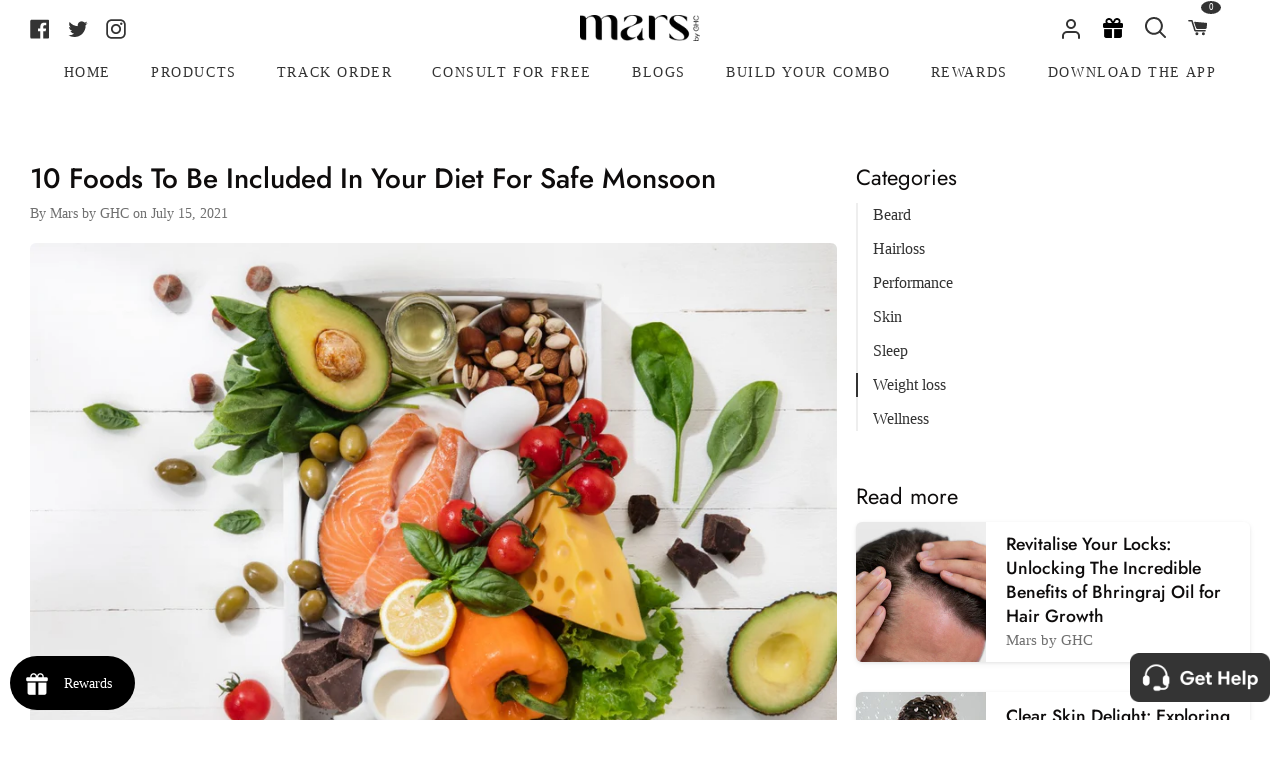

--- FILE ---
content_type: application/javascript
request_url: https://ind-widget.freshworks.com/widgetBase/10.2cd5b4b9f04e73a40000.widget.js
body_size: 10748
content:
(window.webpackJsonpWidget=window.webpackJsonpWidget||[]).push([[10],{249:function(e,t,n){"use strict";n.r(t);var r=n(0),o=n.n(r),a=n(3),i=n.n(a),c=n(2),s=n(281),l=n(259),p=n(843),u=n.n(p),f=n(10),d=n(36),m=n(56),h=n(61),g=n.n(h),y=n(27),b=n(844),w=n.n(b),x=n(1),v=n(11),k=v.c.button.withConfig({displayName:"elements__ContactOption",componentId:"sc-1coytcc-0"})(["width:100%;text-align:left;font-size:1rem;padding:16px;border-radius:8px;background-color:#fff;margin:16px 0 32px 0;cursor:pointer;font-weight:600;border:2px solid #fff;box-shadow:0 0 2px 0 rgba(18,52,77,0.16),0 2px 12px 0 rgba(18,52,77,0.1);outline:none;color:#123447;&:hover{background-color:#fdfdfd;}&:focus,&:hover{border:2px solid #2c5cc5;transition:all 0.05s ease-out;}"]),E={height:"12px",width:"12px",float:"right",margin:"4px"},C=v.c.div.withConfig({displayName:"elements__HomeWrapper",componentId:"sc-1coytcc-1"})(["height:inherit;"]);function O(e){return(O="function"==typeof Symbol&&"symbol"==typeof Symbol.iterator?function(e){return typeof e}:function(e){return e&&"function"==typeof Symbol&&e.constructor===Symbol&&e!==Symbol.prototype?"symbol":typeof e})(e)}function _(){return(_=Object.assign||function(e){for(var t=1;t<arguments.length;t++){var n=arguments[t];for(var r in n)Object.prototype.hasOwnProperty.call(n,r)&&(e[r]=n[r])}return e}).apply(this,arguments)}function j(e){return function(e){if(Array.isArray(e)){for(var t=0,n=new Array(e.length);t<e.length;t++)n[t]=e[t];return n}}(e)||function(e){if(Symbol.iterator in Object(e)||"[object Arguments]"===Object.prototype.toString.call(e))return Array.from(e)}(e)||function(){throw new TypeError("Invalid attempt to spread non-iterable instance")}()}function T(e,t){for(var n=0;n<t.length;n++){var r=t[n];r.enumerable=r.enumerable||!1,r.configurable=!0,"value"in r&&(r.writable=!0),Object.defineProperty(e,r.key,r)}}function P(e,t){return!t||"object"!==O(t)&&"function"!=typeof t?function(e){if(void 0===e)throw new ReferenceError("this hasn't been initialised - super() hasn't been called");return e}(e):t}function S(e){return(S=Object.setPrototypeOf?Object.getPrototypeOf:function(e){return e.__proto__||Object.getPrototypeOf(e)})(e)}function I(e,t){return(I=Object.setPrototypeOf||function(e,t){return e.__proto__=t,e})(e,t)}var N=function(e){function t(){var e,n,r;!function(e,t){if(!(e instanceof t))throw new TypeError("Cannot call a class as a function")}(this,t);for(var o=arguments.length,a=new Array(o),i=0;i<o;i++)a[i]=arguments[i];return P(r,(n=r=P(this,(e=S(t)).call.apply(e,[this].concat(a))),r.state={searchResults:[],faqsResults:[],faqsLoading:!1,searchLoading:!1,isEmptyResult:!1,query:""},r.onChange=function(e){e.persist(),r.setState({query:e.target.value})},r.onSearch=function(){var e=r.state.query,t=r.props,n=t.searchActive,o=t.activateSearch,a=t.settings,i=t.t,c=a.freshdeskDomain,s=a.widgetLanguage;if(e.length){n||o();var l="".concat(c,"/api/widget/search/solutions?language=").concat(s,"&term=").concat(e);r.setState({searchLoading:!0,isEmptyResult:!1});Object(x.f)(l,{method:"GET"}).then(function(e){return e.ok?e.json():(e.json().then(function(e){r.setState({searchLoading:!1,searchResults:[],error:{message:Object(x.e)(e,i,"errors","something_wrong"),info:Object(x.e)(e,i,"errorDescription")}})}),!1)}).then(function(e){r.setState({searchLoading:!1,searchResults:e,isEmptyResult:e&&0===e.length})})}},n))}return function(e,t){if("function"!=typeof t&&null!==t)throw new TypeError("Super expression must either be null or a function");e.prototype=Object.create(t&&t.prototype,{constructor:{value:e,writable:!0,configurable:!0}}),t&&I(e,t)}(t,r["Component"]),function(e,t,n){t&&T(e.prototype,t),n&&T(e,n)}(t,[{key:"componentDidMount",value:function(){var e=this,t=this.props,n=t.widgetType,r=t.settings,o=t.showForm,a=t.t,i=r.componentsSolutionArticlesEnabled,s=r.componentsMode,l=r.freshdeskDomain,p=r.widgetLanguage;if(i&&!c.k.includes(n)){this.setState({faqsLoading:!0});var u="".concat(l,"/api/widget/solutions/suggested_articles?language=").concat(p),f={method:"get",headers:{"X-Widget-Referrer":window.parent&&window.parent.location.href||window.location.href}};Object(x.f)(u,f).then(function(t){return t.ok?t.json():(t.json().then(function(t){e.setState({faqsLoading:!1,faqsResults:[],error:{message:Object(x.e)(t,a,"errors","something_wrong"),info:Object(x.e)(t,a,"errorDescription")}})}),!1)}).then(function(t){var n=s===c.g&&o.ticket&&"[object Array]"===Object.prototype.toString.call(t)?j(t).splice(0,c.b):t;e.setState({faqsResults:n,faqsLoading:!1})},function(){})}return!0}},{key:"componentDidUpdate",value:function(e){var t=this.props.searchActive;e.searchActive&&!t&&this.setState({query:"",searchResults:[],searchLoading:!1,showContactOption:!1})}},{key:"render",value:function(){var e=this.props,t=e.gotoContactUs,n=e.mainPage,a=e.t,i=e.widgetType,l=e.card,p=e.settings,u=e.showForm;if(!l.show)return null;var f=p.componentsMode,d=p.labelsContactFormTitle,m=p.componentsSolutionArticlesEnabled,h=m&&u.ticket&&f===c.g;if(i&&c.k.includes(i)&&u.frustrationTracking)return o.a.createElement(y.c,_({"data-testid":"contact-form"},this.props));var g=this.state,b=g.searchResults,x=g.faqsResults,v=g.faqsLoading,O=g.searchLoading,j=g.isEmptyResult,T=g.query,P=g.error;return o.a.createElement(C,{"data-testid":"home-wrapper"},!!m&&o.a.createElement(s.m,null,o.a.createElement(y.f,_({"data-testid":"solutions",onSearch:this.onSearch,onChange:this.onChange,searchResults:b,faqsResults:x,faqsLoading:v,searchLoading:O,isEmptyResult:j,query:T,error:P},this.props))),!(!n||!h)&&o.a.createElement(k,{"data-testid":"contact-us",onClick:t},d,o.a.createElement(w.a,{role:"img",style:E,alt:a("common.goto")})),!(m||!u.ticket)&&o.a.createElement(r.Suspense,{fallback:Object(s.g)()},o.a.createElement(y.h,this.props)))}}]),t}();N.propTypes={gotoContactUs:i.a.func,t:i.a.func,mainPage:i.a.bool,widgetType:i.a.any,card:i.a.object,searchActive:i.a.bool,activateSearch:i.a.func,settings:i.a.object,showForm:i.a.object},N.defaultProps={gotoContactUs:function(){},t:function(){},mainPage:!1,widgetType:"",card:{},searchActive:!1,activateSearch:function(){},settings:{},showForm:{}};var L=Object(l.b)()(N),B=v.c.div.withConfig({displayName:"elements__CardWrapper",componentId:"sc-1xc5bem-0"})(["left:16px;right:16px;border-radius:8px;",";&.main-page{",";background:none;}&.page,&.deck{position:fixed;height:100%;background:#fff;animation-duration:0.2s;box-shadow:0 0 2px 0 rgba(18,52,77,0.16),0 2px 12px 0 rgba(18,52,77,0.1);}&.deck.forward{animation-direction:normal;transition:all 0.2s ease-out;}&.deck.reverse{animation-direction:reverse;transition:all 0.2s ease-in;}&.deck:nth-last-of-type(1){transform:translateY(12px) scale(1);opacity:1;}&.deck:nth-last-of-type(1).cards-enter{animation-name:first;animation-direction:normal;}&.deck:nth-last-of-type(1).cards-leave{animation-name:first;animation-direction:reverse;}&.deck:nth-last-of-type(1).reverse.last{transform:translateY(0);}&.deck:nth-last-of-type(2){animation-name:second;transform:translateY(6px) scaleX(0.95);opacity:0.5;}&.deck:nth-last-of-type(3){animation-name:third;transform:translateY(0) scaleX(0.9);opacity:0.3;}.card{box-shadow:0 0 1px 0 rgba(24,50,71,0.2),0 2px 6px 0 rgba(22,29,37,0.05);}@keyframes first{0%{transform:translateY(100%);opacity:0;}100%{transform:translateY(12px);opacity:1;}}@keyframes second{0%{transform:translateY(12px);opacity:1;}100%{transform:translateY(6px) scaleX(0.95);opacity:0.5;}}@keyframes third{0%{transform:translateY(6px) scaleX(0.95);opacity:0.5;}100%{transform:translateY(0) scaleX(0.9);opacity:0.3;}}"],function(e){return e.overflowHidden?"overflow-y:hidden":""},function(e){return e.widgetType?"":"min-height: 364px"});function F(e){return(F="function"==typeof Symbol&&"symbol"==typeof Symbol.iterator?function(e){return typeof e}:function(e){return e&&"function"==typeof Symbol&&e.constructor===Symbol&&e!==Symbol.prototype?"symbol":typeof e})(e)}function W(e,t,n){return t in e?Object.defineProperty(e,t,{value:n,enumerable:!0,configurable:!0,writable:!0}):e[t]=n,e}function R(e,t){for(var n=0;n<t.length;n++){var r=t[n];r.enumerable=r.enumerable||!1,r.configurable=!0,"value"in r&&(r.writable=!0),Object.defineProperty(e,r.key,r)}}function A(e,t){return!t||"object"!==F(t)&&"function"!=typeof t?function(e){if(void 0===e)throw new ReferenceError("this hasn't been initialised - super() hasn't been called");return e}(e):t}function H(e){return(H=Object.setPrototypeOf?Object.getPrototypeOf:function(e){return e.__proto__||Object.getPrototypeOf(e)})(e)}function D(e,t){return(D=Object.setPrototypeOf||function(e,t){return e.__proto__=t,e})(e,t)}var Y=function(e){function t(){var e,n,r;!function(e,t){if(!(e instanceof t))throw new TypeError("Cannot call a class as a function")}(this,t);for(var a=arguments.length,i=new Array(a),c=0;c<a;c++)i[c]=arguments[c];return A(r,(n=r=A(this,(e=H(t)).call.apply(e,[this].concat(i))),r.Content=function(e){switch(e.card.name){case"Home":return o.a.createElement(L,e);case"Ticket":return o.a.createElement(y.h,e);case"Article":return o.a.createElement(y.a,e);case"Thanks":return o.a.createElement(y.g,e);case"FrustrationTracking":return o.a.createElement(y.c,e);default:return o.a.createElement(L,e)}},n))}return function(e,t){if("function"!=typeof t&&null!==t)throw new TypeError("Super expression must either be null or a function");e.prototype=Object.create(t&&t.prototype,{constructor:{value:e,writable:!0,configurable:!0}}),t&&D(e,t)}(t,r["Component"]),function(e,t,n){t&&R(e.prototype,t),n&&R(e,n)}(t,[{key:"render",value:function(){var e=this,t=this.props,n=t.cards,a=t.showDeck,i=t.deckClassName,c=t.overflowHidden,l=t.mainPage,p=t.widgetType;return o.a.createElement(g.a,{component:"div",transitionName:"cards",transitionEnter:a,transitionLeave:a,transitionEnterTimeout:200,transitionLeaveTimeout:200},n.map(function(t,u){var f="deck-".concat(u);return o.a.createElement(B,{"data-testid":f,key:u,showDeck:a,mainPage:l,className:function(e,t,n,r){return e?"main-page":t?"deck ".concat(n," ").concat(1===r?"last":""):"page"}(l,a,i,n.length),overflowHidden:c,widgetType:p},o.a.createElement(r.Suspense,{fallback:Object(s.g)()},e.Content(function(e){for(var t=1;t<arguments.length;t++){var n=null!=arguments[t]?arguments[t]:{},r=Object.keys(n);"function"==typeof Object.getOwnPropertySymbols&&(r=r.concat(Object.getOwnPropertySymbols(n).filter(function(e){return Object.getOwnPropertyDescriptor(n,e).enumerable}))),r.forEach(function(t){W(e,t,n[t])})}return e}({},e.props,{card:t}))))}))}}]),t}();Y.propTypes={cards:i.a.array,showDeck:i.a.bool,deckClassName:i.a.string,overflowHidden:i.a.bool,mainPage:i.a.bool,widgetType:i.a.any},Y.defaultProps={cards:[],showDeck:!1,deckClassName:"none",overflowHidden:!1,mainPage:!1,widgetType:""};var q=Y,z=Object(v.e)(["0%{transform:scale(0);transform-origin:bottom right;}100%{transform:scale(1);transform-origin:bottom right;}"]),M=v.c.div.withConfig({displayName:"elements__Wrapper",componentId:"h3m622-0"})(["box-shadow:0 5px 40px rgba(0,0,0,0.16);opacity:",";visibility:",";animation:"," 0.3s ease;position:absolute;background-color:#f5f7f9;top:0;bottom:0;overflow:hidden;left:0;right:0;font-family:-apple-system,BlinkMacSystemFont,'Segoe UI','Roboto','Helvetica Neue',Arial,sans-serif;-webkit-font-smoothing:antialiased;color:#123447;word-break:break-word;word-wrap:break-word;*{box-sizing:border-box;}form{width:100%;}button::-moz-focus-inner{border:0;}"],function(e){return e.isOpen?1:0},function(e){return e.isOpen?"visible":"hidden"},z),U=v.c.div.withConfig({displayName:"elements__WidgetBody",componentId:"h3m622-1"})(["position:relative;flex:1;background-color:#fff;box-shadow:inset 0 21px 4px -20px rgba(0,0,0,0.2);"]),G=v.c.div.withConfig({displayName:"elements__WidgetHome",componentId:"h3m622-2"})(["position:fixed;top:0;left:0;right:0;bottom:0;overflow-y:",";"],function(e){return e.mainPage?"auto":"hidden"}),X=v.c.div.withConfig({displayName:"elements__WidgetHomeBody",componentId:"h3m622-3"})(["height:",";padding:"," 16px 0 16px;display:flex;flex-direction:column;box-sizing:border-box;min-height:100%;transition:padding 0.3s ease-out;"],function(e){return e.mainPage?"auto":"".concat(c.h,"px")},function(e){return e.mainPage?"120px":"62px"}),K=v.c.div.withConfig({displayName:"elements__WidgetFooter",componentId:"h3m622-4"})(["z-index:1000;position:fixed;bottom:0;width:100%;min-height:","px;padding:2px 0;",";",";text-align:center;display:flex;justify-content:center;align-items:center;"],c.i,function(e){return e.isFooter?"background: linear-gradient(180deg, rgba(242, 244, 246, 0) 0%, #ffffff 30%);":""},function(e){return e.showDeck&&!e.isFooter?"background-image: linear-gradient(to bottom, rgba(255, 255, 255, 0), rgb(255, 255, 255));":""}),J=v.c.div.withConfig({displayName:"elements__ButtonContainer",componentId:"h3m622-5"})(["padding:0;"]),Z=v.c.div.withConfig({displayName:"elements__PoweredByWrapper",componentId:"h3m622-6"})(["text-align:center;svg{vertical-align:middle;}"]),Q=v.c.a.withConfig({displayName:"elements__PoweredBy",componentId:"h3m622-7"})(["font-size:0.75rem;color:#123447;text-decoration:none;b{font-weight:600;}"]);function V(){return(V=Object.assign||function(e){for(var t=1;t<arguments.length;t++){var n=arguments[t];for(var r in n)Object.prototype.hasOwnProperty.call(n,r)&&(e[r]=n[r])}return e}).apply(this,arguments)}function $(e,t){return function(e){if(Array.isArray(e))return e}(e)||function(e,t){var n=[],r=!0,o=!1,a=void 0;try{for(var i,c=e[Symbol.iterator]();!(r=(i=c.next()).done)&&(n.push(i.value),!t||n.length!==t);r=!0);}catch(e){o=!0,a=e}finally{try{r||null==c.return||c.return()}finally{if(o)throw a}}return n}(e,t)||function(){throw new TypeError("Invalid attempt to destructure non-iterable instance")}()}var ee=function(e){var t=$(Object(d.b)(),2),n=t[0],a=n.deck,i=n.app.widgetType,l=t[1],p=e.isOpen,h=e.onClose,g=e.t,y=e.settings,b=$(Object(r.useState)(null),2),w=b[0],x=b[1],v=Object(m.c)(),k=function(e){e.target.closest("#imageUpload-dropzone")||(e.preventDefault(),e.dataTransfer.effectAllowed="none",e.dataTransfer.dropEffect="none")};Object(r.useEffect)(function(){v.window.addEventListener("dragenter",function(e){return k(e)},!1),v.window.addEventListener("dragover",function(e){return k(e)},!1),v.window.addEventListener("drop",function(e){return k(e)},!1)},[]);var E=y.labelsBanner,C=y.labelsFrustrationTrackingBanner,O=y.appearanceRemoveFreshworksBranding,_=a.showDeck,j=a.mainPage,T=a.overflowHidden,P=a.cards,S=a.currentPage,I=a.deckClassName,N=a.selectedArticleId,L=a.searchActive,B=a.scrollTop,F=a.showFooterWrapper,W=a.refreshId,R=i&&c.k.includes(i)?C:E,A=[c.f.home,c.f.thanks].includes(S)&&!L&&!O,H=F||A;return o.a.createElement(M,{isOpen:p,"data-testid":"wrapper"},o.a.createElement(s.l,{mainPage:j,message:R,searchActive:L,onClose:h,scrollTop:B,removeDecks:function(){return Object(f.r)(l,L,P)},currentPage:S,"data-testid":"widget-header",settings:y}),o.a.createElement(U,{onScroll:function(e){var t=e.target,n=t.id,r=t.scrollTop;"home"===n&&Object(f.m)(l,r)},"data-testid":"widget-body"},o.a.createElement(G,{id:"home",mainPage:j,"data-testid":"widget-body-home"},o.a.createElement(X,{mainPage:j},o.a.createElement(q,V({key:W,gotoContactUs:function(){return Object(f.q)(l,a.cards)},gotoThanks:function(){return Object(f.p)(l,a.cards)},searchActive:L,activateSearch:function(){return Object(f.l)(l)},deactivateSearch:function(){return Object(f.n)(l)},gotoArticle:function(e){return Object(f.o)(l,e,L,j,P)},buttonContainerRef:w,cards:P,mainPage:j,showDeck:_,deckClassName:I,overflowHidden:T,selectedArticleId:N,showFooterWrapper:function(e){return Object(f.t)(l,e)}},e))))),o.a.createElement(K,{showDeck:_,isFooter:H},o.a.createElement(J,{innerRef:function(e){x(e)}}),A&&o.a.createElement(Z,{"data-testid":"poweredby"},o.a.createElement(Q,{target:"_blank",rel:"noopener noreferrer",href:"https://freshdesk.com/customer-engagement/help-widget?utm_source=widget&utm_medium=branding"},o.a.createElement(u.a,null),g("common.header.poweredby"),o.a.createElement("b",null,g("common.header.freshworks"))))))};ee.propTypes={onClose:i.a.func,isOpen:i.a.bool,t:i.a.func,widgetType:i.a.string,refreshId:i.a.string,settings:i.a.object,deck:i.a.object,dispatch:i.a.func},ee.defaultProps={onClose:function(){},isOpen:!1,t:function(){},widgetType:"",refreshId:"",settings:{},deck:{},dispatch:function(){}};t.default=Object(l.b)()(ee)},281:function(e,t,n){"use strict";var r=n(0),o=n.n(r),a=n(11),i=n(259),c=n(326),s=n.n(c),l=n(3),p=n.n(l),u=n(407),f=n.n(u);function d(e){return(d="function"==typeof Symbol&&"symbol"==typeof Symbol.iterator?function(e){return typeof e}:function(e){return e&&"function"==typeof Symbol&&e.constructor===Symbol&&e!==Symbol.prototype?"symbol":typeof e})(e)}function m(){return(m=Object.assign||function(e){for(var t=1;t<arguments.length;t++){var n=arguments[t];for(var r in n)Object.prototype.hasOwnProperty.call(n,r)&&(e[r]=n[r])}return e}).apply(this,arguments)}function h(e,t){for(var n=0;n<t.length;n++){var r=t[n];r.enumerable=r.enumerable||!1,r.configurable=!0,"value"in r&&(r.writable=!0),Object.defineProperty(e,r.key,r)}}function g(e,t){return!t||"object"!==d(t)&&"function"!=typeof t?function(e){if(void 0===e)throw new ReferenceError("this hasn't been initialised - super() hasn't been called");return e}(e):t}function y(e){return(y=Object.setPrototypeOf?Object.getPrototypeOf:function(e){return e.__proto__||Object.getPrototypeOf(e)})(e)}function b(e,t){return(b=Object.setPrototypeOf||function(e,t){return e.__proto__=t,e})(e,t)}var w={1:"linear-gradient(214.85deg, #00a886 0%, #006c9f 100%)",2:"linear-gradient(205.05deg, #2e6ed8 0%, #6a11cb 100%)",3:"linear-gradient(207.93deg, #e43538 0%, #ad0017 100%)",4:"linear-gradient(41.43deg, #cf0000 0%, #f79605 100%)",5:"linear-gradient(218.44deg, #813dda 0%, #9b0694 100%)"},x=a.c.div.withConfig({displayName:"WidgetHeader__Wrapper",componentId:"e8xmgj-0"})(["height:184px;position:relative;background:",";background-size:contain;color:",";&:before{content:'';position:absolute;top:0;right:0;bottom:0;left:0;background:",";background-size:contain;opacity:0.8;transition:all 0.5s;}"],function(e){return function(e){var t=e.appearanceColorScheme,n=e.appearanceGradient,r=e.appearanceThemeColor;return 1===t&&n?w[n]:r||"white"}(e.settings)},function(e){return function(e){var t=e.appearanceColorScheme,n=e.appearanceThemeTextColor;return 1===t?"white":n}(e.settings)},function(e){return function(e){var t=e.appearancePattern;return t>1&&t<7?"url(".concat(n(408)("./pattern_".concat(t,".png")),")"):"none"}(e.settings)}),v=a.c.div.withConfig({displayName:"WidgetHeader__CaptionWrapper",componentId:"e8xmgj-1"})(["height:120px;display:flex;align-items:center;padding:16px;margin:0 48px 0 16px;"]),k=a.c.h2.withConfig({displayName:"WidgetHeader__Caption",componentId:"e8xmgj-2"})(["margin:0;font-weight:600;line-height:2rem;word-break:break-word;"]),E=a.c.div.withConfig({displayName:"WidgetHeader__CloseWrapper",componentId:"e8xmgj-3"})(["z-index:1000;background-color:rgba(7,18,40,0.4);position:absolute;right:16px;top:16px;width:32px;height:32px;display:flex;align-items:center;border-radius:8px;cursor:pointer;&:hover{background-color:rgba(7,18,40,0.6);svg{transform:scale(1.1);-ms-transform:none;-ms-zoom:1.1;transition:all 0.1s ease-out;}}"]),C=Object(a.c)(s.a).withConfig({displayName:"WidgetHeader__CloseIconWrapper",componentId:"e8xmgj-4"})(["fill:#ffffff;margin:0 auto;display:block;width:14px;height:14px;transition:0.1s ease-in;"]),O=a.c.button.withConfig({displayName:"WidgetHeader__BackButton",componentId:"e8xmgj-5"})(["z-index:1000;background-color:rgba(7,18,40,0.4);position:absolute;left:16px;top:16px;min-width:80px;border-radius:8px;height:32px;font-size:0.875rem;color:#fff;border:none;font-weight:600;cursor:pointer;transition:opacity 0.2s;text-transform:capitalize;&:hover,&:focus{background-color:rgba(7,18,40,0.6);}&:focus-visible{outline-offset:2px;}"]),_={verticalAlign:"bottom",float:"left"},j=function(e){function t(){return function(e,t){if(!(e instanceof t))throw new TypeError("Cannot call a class as a function")}(this,t),g(this,y(t).apply(this,arguments))}return function(e,t){if("function"!=typeof t&&null!==t)throw new TypeError("Super expression must either be null or a function");e.prototype=Object.create(t&&t.prototype,{constructor:{value:e,writable:!0,configurable:!0}}),t&&b(e,t)}(t,r["PureComponent"]),function(e,t,n){t&&h(e.prototype,t),n&&h(e,n)}(t,[{key:"render",value:function(){var e=this.props,t=e.mainPage,n=e.message,r=e.onClose,a=e.scrollTop,i=e.removeDecks,c=e.t,s=e.currentPage,l=!t&&!("Thanks"===s);return o.a.createElement(x,m({},this.props,{"data-testid":"header-wrapper"}),t&&o.a.createElement(v,m({},this.props,{style:function(e){return{opacity:e>0?"".concat(1-e/75):"1",transform:e>0?"translateY(".concat(e/-2,"px)"):"translateY(0)"}}(a),"data-testid":"caption-container"}),o.a.createElement(k,m({},this.props,{"data-testid":"caption-message"}),n)),l&&o.a.createElement(O,{onClick:i,"data-testid":"header-back-button","aria-label":c("common.header.back"),tabIndex:0,onKeyDown:function(e){"Enter"!==e.key&&" "!==e.key||(e.preventDefault(),i())}},o.a.createElement(f.a,{style:_,alt:c("common.header.back")}),o.a.createElement("span",null,c("common.header.back"))),o.a.createElement(E,{onClick:r,"data-testid":"header-close",role:"button","aria-label":c("common.close"),tabIndex:0,onKeyDown:function(e){"Enter"!==e.key&&" "!==e.key||(e.preventDefault(),r())}},o.a.createElement(C,{alt:c("common.close")})))}}]),t}();j.propTypes={mainPage:p.a.bool,message:p.a.string,onClose:p.a.func,scrollTop:p.a.number,removeDecks:p.a.func,t:p.a.func,currentPage:p.a.string},j.defaultProps={mainPage:!1,message:"",onClose:function(){},scrollTop:0,removeDecks:function(){},t:function(){},currentPage:""};var T=Object(i.b)()(j),P=a.c.div.withConfig({displayName:"Scrim__ContentScrim",componentId:"mlf2gg-0"})(["position:sticky;top:0;left:0;right:0;background-image:linear-gradient(to top,rgba(255,255,255,0),rgb(255,255,255));height:24px;"]);var S=function(){return o.a.createElement(P,null)},I=n(108),N=n(47),L=n.n(N);function B(){return(B=Object.assign||function(e){for(var t=1;t<arguments.length;t++){var n=arguments[t];for(var r in n)Object.prototype.hasOwnProperty.call(n,r)&&(e[r]=n[r])}return e}).apply(this,arguments)}var F=a.c.div.withConfig({displayName:"ButtonWrapper__Wrapper",componentId:"sc-1pgn6p-0"})(["margin-bottom:12px;"]);function W(e){var t=e.children,n=e.buttonContainerRef;return n?L.a.createPortal(o.a.createElement(F,B({},e,{className:"button-wrapper"}),t),n):o.a.createElement(F,B({},e,{className:"button-wrapper"}),t)}W.propTypes={children:p.a.any,buttonContainerRef:p.a.object},W.defaultProps={children:{},buttonContainerRef:null};var R=W,A=a.c.svg.withConfig({displayName:"ButtonLoader__InlineLoader",componentId:"sc-1qs3i0g-0"})(["animation:rotate 1s linear infinite;width:30px;height:30px;margin:auto;position:absolute;top:0;left:0;right:0;bottom:0;& .path{stroke:#fff;stroke-linecap:round;animation:dash 1s ease-in-out infinite;}@keyframes rotate{100%{transform:rotate(360deg);}}@keyframes dash{0%{stroke-dasharray:1,150;stroke-dashoffset:0;}50%{stroke-dasharray:90,150;stroke-dashoffset:-35;}100%{stroke-dasharray:90,150;stroke-dashoffset:-124;}}"]),H=function(){return o.a.createElement(A,{viewBox:"0 0 50 50"},o.a.createElement("circle",{className:"path",cx:"25",cy:"25",r:"20",fill:"none",strokeWidth:"4"}))},D=n(414),Y=n.n(D),q=a.c.div.withConfig({displayName:"SearchBar__Wrapper",componentId:"sc-39np2c-0"})(["margin-top:0;position:relative;"]),z=a.c.input.withConfig({displayName:"SearchBar__Input",componentId:"sc-39np2c-1"})(["padding:11px 38px 11px 14px;margin:5px 0 3px 0;border-radius:6px;display:block;border:solid 1px rgb(207,215,223);width:100%;box-shadow:0 5px 8px 0 rgba(0,0,0,0.02),0 0 8px 0 rgba(0,0,0,0.06);font-size:0.875rem;font-weight:600;height:44px;&:hover{box-shadow:0 0 1px 0 rgba(24,50,71,0.3),0 2px 14px 0 rgba(22,29,37,0.12);border:1px #475867 solid;}&:focus{box-shadow:0 0 0 1px #1054da;border:1px #1054da solid;outline:none;}&::placeholder{font-weight:400;color:#647a8e;}"]),M=a.c.button.withConfig({displayName:"SearchBar__Icon",componentId:"sc-39np2c-2"})(["font-size:1.125rem;align-self:center;cursor:pointer;position:absolute;right:0px;top:0;background:#647a8e;margin:6px;padding:0 8px;border-radius:4px;height:32px;width:32px;outline:none;border:none;svg{width:14px;height:14px;fill:#fff;}"]),U=function(e){var t=e.query,n=e.placeHolder,r=e.onChange,a=e.t,i=e.onSearch,c=e.isFocus;return o.a.createElement(q,{"data-testid":"search-bar-wrapper"},o.a.createElement(z,{type:"text",placeholder:n,name:"query",autoComplete:"off",value:t,onChange:r,autoFocus:c,onKeyDown:function(e){return function(e,t){13===e.keyCode&&t()}(e,i)},"data-testid":"search-input"}),o.a.createElement(M,{type:"submit","aria-label":a("common.search"),onClick:function(){i()},"data-testid":"search-icon"},o.a.createElement(Y.a,{alt:a("common.search")})))};U.propTypes={query:p.a.string,placeHolder:p.a.string,onSearch:p.a.func,onChange:p.a.func,t:p.a.func,isFocus:p.a.bool},U.defaultProps={query:"",placeHolder:"",onSearch:function(){},onChange:function(){},t:function(){},isFocus:!1};var G=Object(i.b)()(U),X=n(488),K={primaryColor:"#f5f7f9",secondaryColor:"rgba(255, 255, 255, 0.5)"},J="400",Z={height:250,maxTimes:2,maxLines:7,lineHt:18,rectY:17,rectYIncrement:31,rx:3,ry:3},Q={height:250,maxTimes:1,maxLines:4,lineHt:48,rectY:12,rectYIncrement:62,rx:8,ry:8},V={height:400,maxTimes:1,maxLines:6,lineHt:20,rectY:17,rectYIncrement:31,rx:4,ry:4};function $(e){for(var t=[],n=0;n<e.maxTimes;n+=1)t.push(e.children(n));return o.a.createElement(o.a.Fragment,null,t)}function ee(e){var t=e.maxTimes,n=e.lineHeight,r=e.rectY,a=e.rectYIncrement,i=e.loaderType,c=e.rx,s=e.ry;return o.a.createElement($,{maxTimes:t},function(t){return r=function(e,t,n,r,o){var a=t;return a=0===n?a:a+r,"form"===e&&0!==n&&n%2==0&&(a+=2.4*o),a}(i,r,t,a,n),o.a.createElement("rect",{x:"0",y:r,rx:c,ry:s,width:function(e,t,n){return"content"===e&&t===n?"250":"form"===e&&t%2==0?"120":J}(i,t,e.maxTimes-1),height:function(e,t,n){return"form"===e&&t%2==1?2.4*n:n}(i,t,n),key:t})})}function te(){return o.a.createElement($,{maxTimes:Z.maxTimes},function(e){return o.a.createElement(X.a,{primaryColor:K.primaryColor,secondaryColor:K.secondaryColor,height:Z.height,key:e,"data-testid":"loading-content-loader"},o.a.createElement(ee,{maxTimes:Z.maxLines,lineHeight:Z.lineHt,loaderType:"content",rectY:Z.rectY,rectYIncrement:Z.rectYIncrement,rx:Z.rx,ry:Z.ry}))})}function ne(){return o.a.createElement($,{maxTimes:V.maxTimes},function(e){return o.a.createElement(X.a,{primaryColor:K.primaryColor,secondaryColor:K.secondaryColor,height:V.height,key:e,"data-testid":"form-loader"},o.a.createElement(ee,{maxTimes:V.maxLines,lineHeight:V.lineHt,loaderType:"form",rectY:V.rectY,rectYIncrement:V.rectYIncrement,rx:V.rx,ry:V.ry}))})}function re(){return o.a.createElement($,{maxTimes:Q.maxTimes},function(e){return o.a.createElement(X.a,{primaryColor:K.primaryColor,secondaryColor:K.secondaryColor,height:Q.height,key:e,"data-testid":"bullet-list-loader"},o.a.createElement(ee,{maxTimes:Q.maxLines,lineHeight:Q.lineHt,rectY:Q.rectY,rectYIncrement:Q.rectYIncrement,rx:Q.rx,ry:Q.ry}))})}ee.propTypes={maxTimes:p.a.any},ee.defaultProps={maxTimes:""},$.propTypes={maxTimes:p.a.any,children:p.a.any},$.defaultProps={maxTimes:"",children:[]};var oe=a.c.div.withConfig({displayName:"PageWrapper__Wrapper",componentId:"xmkvb5-0"})(["transition:all 0.5s ease-in;min-height:364px;height:100%;border-radius:8px;overflow-y:auto;overflow-x:hidden;",";background:#fff;box-shadow:0 0 2px 0 rgba(18,52,77,0.16),0 2px 12px 0 rgba(18,52,77,0.1);@media (max-height:414px){min-height:calc(100vh - 50px);}"],function(e){return e.isFrameContent?"":"padding: 0 16px 18px 16px"}),ae=a.c.form.withConfig({displayName:"PageWrapper__FormWrapper",componentId:"xmkvb5-1"})(["",";"],function(e){return e.showDeck?"padding-bottom: 86px;":""}),ie=a.c.h2.withConfig({displayName:"PageWrapper__SubTitle",componentId:"xmkvb5-2"})(["font-size:1rem;font-weight:700;margin:0 0 20px 0;"]),ce=n(489),se=n.n(ce),le=n(5),pe=n(36);function ue(e,t){return function(e){if(Array.isArray(e))return e}(e)||function(e,t){var n=[],r=!0,o=!1,a=void 0;try{for(var i,c=e[Symbol.iterator]();!(r=(i=c.next()).done)&&(n.push(i.value),!t||n.length!==t);r=!0);}catch(e){o=!0,a=e}finally{try{r||null==c.return||c.return()}finally{if(o)throw a}}return n}(e,t)||function(){throw new TypeError("Invalid attempt to destructure non-iterable instance")}()}function fe(e){var t=ue(Object(pe.b)(),2),n=t[0].app,a=t[1],i=window.parent.document.getElementById("lightbox-frame").contentDocument.getElementById("lightbox-modal");se.a.setAppElement(i);var c=e.src,l=function(){e.setLightBoxSource(),Object(le.l)(a)};return Object(r.useEffect)(function(){return Object(le.l)(a,!0),function(){Object(le.l)(a)}},[]),o.a.createElement(se.a,{isOpen:n.showLightBox,onRequestClose:l,overlayClassName:"helpwidget-modal-overlay",className:"helpwidget-modal-content",contentLabel:"Image Lightbox",parentSelector:function(){return i}},o.a.createElement("div",{className:"lightbox-image-container"},o.a.createElement("button",{onClick:l,type:"button",className:"lightbox-close-button","data-testid":"lightbox-close"},o.a.createElement(s.a,{className:"lightbox-close"})),o.a.createElement("img",{src:c,alt:"lightbox",className:"lightbox-image","data-testid":"lightbox-image"})))}fe.propTypes={src:p.a.string,setLightBoxSource:p.a.func},fe.defaultProps={src:"",setLightBoxSource:function(){}};var de=fe;n.d(t,"l",function(){return T}),n.d(t,"i",function(){return S}),n.d(t,"g",function(){return I.a}),n.d(t,"c",function(){return R}),n.d(t,"b",function(){return H}),n.d(t,"m",function(){return oe}),n.d(t,"e",function(){return ae}),n.d(t,"k",function(){return ie}),n.d(t,"j",function(){return G}),n.d(t,"h",function(){return te}),n.d(t,"a",function(){return re}),n.d(t,"d",function(){return ne}),n.d(t,"f",function(){return de})},326:function(e,t,n){var r=n(0);function o(e){return r.createElement("svg",e,[r.createElement("title",{key:0},"Close"),r.createElement("path",{d:"M19.919 16l8.269 8.269c1.082 1.082 1.082 2.837 0 3.919s-2.837 1.082-3.919 0l-8.269-8.269-8.269 8.269c-1.082 1.082-2.837 1.082-3.919 0s-1.082-2.837 0-3.919l8.269-8.269-8.269-8.269c-1.082-1.082-1.082-2.837 0-3.919s2.837-1.082 3.919 0l8.269 8.269 8.269-8.269c1.082-1.082 2.837-1.082 3.919 0s1.082 2.837 0 3.919l-8.269 8.269z",key:1})])}o.displayName="Close",o.defaultProps={version:"1.1",width:"32",height:"32",viewBox:"0 0 32 32"},e.exports=o,o.default=o},407:function(e,t,n){var r=n(0);function o(e){return r.createElement("svg",e,[r.createElement("defs",{key:0}),r.createElement("g",{id:"Page-1",stroke:"none",strokeWidth:"1",fill:"none",fillRule:"evenodd",key:1},r.createElement("g",{id:"back",fill:"#fff",fillRule:"nonzero"},r.createElement("path",{d:"M13.8998999,27.5076008 L29.0235879,12.7547915 C29.9969303,11.8053184 30.0162802,10.2465685 29.0668071,9.27322603 C29.0525801,9.25864135 29.0381726,9.24423384 29.0235879,9.23000682 L29.0235879,9.23000682 C28.0186024,8.24966668 26.4151772,8.24966668 25.4101917,9.23000682 L5.65174505,28.5039164 L5.65174505,28.5039164 C4.82548091,29.3099181 4.8090549,30.6331309 5.61505654,31.4593951 C5.62713377,31.4717759 5.63936421,31.4840063 5.65174505,31.4960836 L25.4101917,50.7699932 L25.4101917,50.7699932 C26.4151772,51.7503333 28.0186024,51.7503333 29.0235879,50.7699932 C29.9969303,49.8205201 30.0162802,48.2617701 29.0668071,47.2884277 C29.0525801,47.273843 29.0381726,47.2594355 29.0235879,47.2452085 L13.8998999,32.4923992 L52.4449431,32.4923992 C53.856062,32.4923992 55,31.3765141 55,30 C55,28.6234859 53.856062,27.5076008 52.4449431,27.5076008 L13.8998999,27.5076008 Z"})))])}o.displayName="Back",o.defaultProps={width:"16px",height:"16px",viewBox:"0 0 60 60",version:"1.1"},e.exports=o,o.default=o},408:function(e,t,n){var r={"./pattern_2.png":409,"./pattern_3.png":410,"./pattern_4.png":411,"./pattern_5.png":412,"./pattern_6.png":413};function o(e){var t=a(e);return n(t)}function a(e){var t=r[e];if(!(t+1)){var n=new Error("Cannot find module '"+e+"'");throw n.code="MODULE_NOT_FOUND",n}return t}o.keys=function(){return Object.keys(r)},o.resolve=a,e.exports=o,o.id=408},409:function(e,t){e.exports="https://ind-widget.freshworks.com/widgetBase/static/media/pattern_2.f2b4abff.png"},410:function(e,t){e.exports="https://ind-widget.freshworks.com/widgetBase/static/media/pattern_3.5bdba8f9.png"},411:function(e,t){e.exports="https://ind-widget.freshworks.com/widgetBase/static/media/pattern_4.1f330768.png"},412:function(e,t){e.exports="https://ind-widget.freshworks.com/widgetBase/static/media/pattern_5.47acda0d.png"},413:function(e,t){e.exports="https://ind-widget.freshworks.com/widgetBase/static/media/pattern_6.79d80bfb.png"},414:function(e,t,n){var r=n(0);function o(e){return r.createElement("svg",e,[r.createElement("title",{key:0},"Search"),r.createElement("path",{d:"M21.487 22.927l7.037 7.037c0.473 0.473 1.238 0.475 1.71 0.003s0.47-1.237-0.003-1.71l-7.037-7.037c3.96-4.82 3.675-11.967-0.846-16.487-4.809-4.809-12.591-4.825-17.382-0.034s-4.775 12.573 0.034 17.382c4.52 4.52 11.667 4.805 16.487 0.846v0zM6.679 6.413c3.848-3.848 10.099-3.836 13.962 0.027s3.875 10.114 0.027 13.962c-3.848 3.848-10.099 3.836-13.962-0.027s-3.875-10.114-0.027-13.962z",key:1})])}o.displayName="Search",o.defaultProps={version:"1.1",width:"32",height:"32",viewBox:"0 0 32 32"},e.exports=o,o.default=o},843:function(e,t,n){var r=n(0);function o(e){return r.createElement("svg",e,[r.createElement("defs",{key:0},[r.createElement("linearGradient",{x1:"50%",y1:"0%",x2:"50%",y2:"100%",id:"linearGradient-1",key:0},[r.createElement("stop",{stopColor:"#FF9000",offset:"0%",key:0}),r.createElement("stop",{stopColor:"#FF8F00",offset:"21.5450802%",key:1}),r.createElement("stop",{stopColor:"#FFCD00",offset:"47.4582981%",key:2}),r.createElement("stop",{stopColor:"#FF8E00",offset:"69.7265625%",key:3}),r.createElement("stop",{stopColor:"#FF9201",offset:"100%",key:4})]),r.createElement("polygon",{id:"path-2",points:"1.86413574 13.3342285 6.13897705 7.39892578 1.70092773 7.39892578 7.19116211 1.23913574 4.25048828 6.58007812 8.68890381 6.58007812",key:1}),r.createElement("filter",{x:"-2.1%",y:"-1.2%",width:"104.3%",height:"102.5%",filterUnits:"objectBoundingBox",id:"filter-3",key:2},[r.createElement("feGaussianBlur",{stdDeviation:"0.15",in:"SourceAlpha",result:"shadowBlurInner1",key:0}),r.createElement("feOffset",{dx:"0",dy:"0",in:"shadowBlurInner1",result:"shadowOffsetInner1",key:1}),r.createElement("feComposite",{in:"shadowOffsetInner1",in2:"SourceAlpha",operator:"arithmetic",k2:"-1",k3:"1",result:"shadowInnerInner1",key:2}),r.createElement("feColorMatrix",{values:"0 0 0 0 1   0 0 0 0 0.905882353   0 0 0 0 0.219607843  0 0 0 1 0",type:"matrix",in:"shadowInnerInner1",key:3})])]),r.createElement("g",{id:"Page-1",stroke:"none",strokeWidth:"1",fill:"none",fillRule:"evenodd",key:1},r.createElement("g",{id:"powered"},[r.createElement("polygon",{id:"Path-3",fill:"url(#linearGradient-1)",points:"0.638305664 14.7978516 4.9074707 8.11254883 -1.50990331e-14 8.11254883 8.05639648 2.66453526e-15 5.14868164 5.85266113 10.4434814 5.85266113",key:0}),r.createElement("g",{id:"Path-3",key:1},[r.createElement("use",{fill:"#FFFFDE",fillRule:"evenodd",xlinkHref:"#path-2",key:0}),r.createElement("use",{fill:"black",fillOpacity:"1",filter:"url(#filter-3)",xlinkHref:"#path-2",key:1})])]))])}o.displayName="Powered",o.defaultProps={width:"12px",height:"12px",viewBox:"0 0 11 15",version:"1.1"},e.exports=o,o.default=o},844:function(e,t,n){var r=n(0);function o(e){return r.createElement("svg",e,[r.createElement("defs",{key:0}),r.createElement("g",{id:"Page-1",stroke:"none",strokeWidth:"1",fill:"none",fillRule:"evenodd",key:1},r.createElement("g",{id:"right-arrow",fillRule:"nonzero",fill:"#123447"},r.createElement("path",{d:"M19.2702032,43.8254417 C17.5773796,45.4659644 17.576485,48.1266448 19.268205,49.7682376 C20.9599251,51.4098305 23.7036399,51.410698 25.3964635,49.7701753 L42.7297968,32.9723668 C44.4234011,31.3310876 44.4234011,28.6689124 42.7297968,27.0276332 L25.3964635,10.2298247 C23.7036399,8.58930202 20.9599251,8.59016954 19.268205,10.2317624 C17.576485,11.8733552 17.5773796,14.5340356 19.2702032,16.1745583 L33.5364088,30 L19.2702032,43.8254417 Z",transform:"translate(31.000000, 30.000000) scale(1, -1) translate(-31.000000, -30.000000) "})))])}o.displayName="Arrow",o.defaultProps={width:"60px",height:"60px",viewBox:"0 0 60 60",version:"1.1"},e.exports=o,o.default=o}}]);